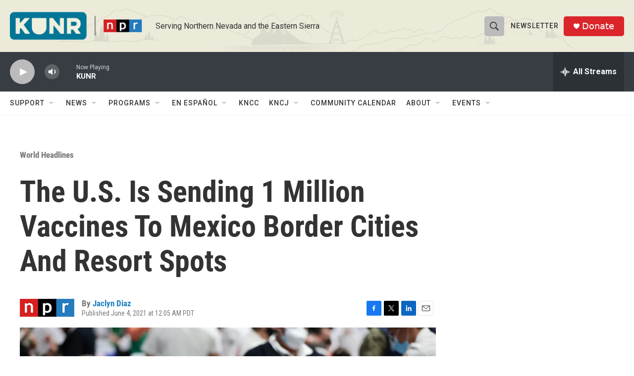

--- FILE ---
content_type: text/html; charset=utf-8
request_url: https://www.google.com/recaptcha/api2/aframe
body_size: 268
content:
<!DOCTYPE HTML><html><head><meta http-equiv="content-type" content="text/html; charset=UTF-8"></head><body><script nonce="I_1M8CQXS72c8mJ8JsoBDw">/** Anti-fraud and anti-abuse applications only. See google.com/recaptcha */ try{var clients={'sodar':'https://pagead2.googlesyndication.com/pagead/sodar?'};window.addEventListener("message",function(a){try{if(a.source===window.parent){var b=JSON.parse(a.data);var c=clients[b['id']];if(c){var d=document.createElement('img');d.src=c+b['params']+'&rc='+(localStorage.getItem("rc::a")?sessionStorage.getItem("rc::b"):"");window.document.body.appendChild(d);sessionStorage.setItem("rc::e",parseInt(sessionStorage.getItem("rc::e")||0)+1);localStorage.setItem("rc::h",'1769457912426');}}}catch(b){}});window.parent.postMessage("_grecaptcha_ready", "*");}catch(b){}</script></body></html>